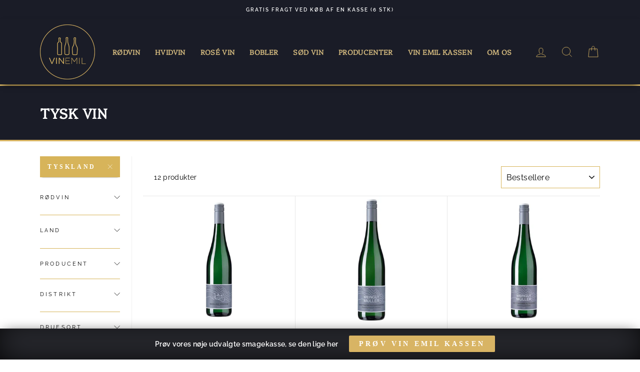

--- FILE ---
content_type: text/css
request_url: https://www.vinemil.dk/cdn/shop/t/11/assets/custom.scss.css?v=24805210470135601691639413509
body_size: 3014
content:
.highlight{color:#fff}.btn-form{display:flex;width:100%}.btn-form #quantity{width:50px;height:42px;margin:0}.read-more,body #shopify-section-1525295772132 .read-more,body #shopify-section-1609945415ae32cc5c .read-more,body #shopify-section-collection-template .read-more,body #Recommendations-4616350826586 .read-more{width:100%;background:#523525;margin-bottom:10px}p,h1,h2,h3,h4,.grid-product__title{-webkit-hyphens:none;hyphens:none}.kasse_stk{display:grid;grid-template-columns:90px auto;grid-gap:15px}.kassepris__modal{position:relative}.kassepris{z-index:1;margin:0 auto;color:#fff;text-align:center;background:#d9b563;box-shadow:0 0 1px #000;max-width:120px;min-width:80px;border:1px solid #00000024}.kassepris .kassepris__navn,.kassepris .kassepris__pris{font-weight:800;font-size:.9rem;text-transform:uppercase}.product__stkpris .stkpris__pris{color:#1a1c27;font-size:14px}.grid-product__vendor{width:100%}.product__omraade{margin-top:5px;width:100%}.product__omraade .omraade .omraade_item{text-transform:uppercase;letter-spacing:.3em;font-size:.75em;margin-top:5px;opacity:.65}.btn[disabled]{background:#e8e2e2!important;border:1px solid #d2c9c9!important}.grid-product__content .grid-product__image{transition:all .1s ease-in}.grid-product__content:hover .grid-product__image{transform:scale(1.07)}.page-width .add-to-cart{color:#fff}.page-width .megamenu__colection-image{background-size:60%;background-position:50% 50%;margin-bottom:0}.page-width .site-nav__dropdown{border-bottom:solid 10px #d9b563;box-shadow:0 0 71px -3px #000}.page-width .site-nav__dropdown .site-nav__dropdown-link{color:#000;padding:5px}.page-width .site-nav__dropdown .site-nav__dropdown-link--top-level{background:#1a1c27;font-size:.8rem;font-weight:800;padding:4px 10px;color:#fff;border-radius:3px;border-bottom:solid 2px #d8b464}.page-width .site-nav__dropdown .site-nav__dropdown-link--top-level a{color:#fff}.collection-grid__wrapper .collection__description{margin:20px 0}.text-center .megamenu .grid .grid__item{border-right:solid 1px #8f8f8f;margin-left:0;min-height:400px;padding:5px}.text-center .megamenu .grid .grid__item:last-child{border-right:none}body .site-header{box-shadow:0 5px 12px -6px #000}body .site-header--opening{border-bottom:solid 2px #d9b563}body .site-header--opening .site-header__logo a img{width:80px}body .btn--secondary{background:#523525;color:#fff;font-weight:800;border-bottom:none}body .add-to-cart.btn--secondary{border:none}body .shopify-payment-button__button{box-shadow:0 3px 3px -4px #000}.page-width{max-width:1200px;margin:0 auto}.cart-link__bubble--visible{background-color:#d9b563}.btn{font-family:Quattrocento;font-weight:800;box-shadow:0 3px 3px -4px #000}.btn[disabled]{background:var(--colorBtnPrimary)}.hero__link .btn{border:solid 2px #d9b563}.site-header{padding:0;background-color:#1a1c27}.site-header .site-nav__item a{color:#d9b563;font-weight:800;filter:grayscale(.3)}.site-header .site-nav__link{color:#d9b563}.announcement-bar{border-bottom:solid 2px #d9b563;background:#1a1c27;color:#fff;border-bottom:solid 0px #fff}.header-wrapper--sticky{background:none}.hero__slide-link{display:none}.ba-discount-table{margin-bottom:45px;border-radius:3px;overflow:hidden;text-align:center}.ba-discount-table thead tr th{font-weight:800;text-transform:uppercase;background:#d9b563;color:#fff;text-align:center}.ba-discount-table thead tr th:first-child{border-right:solid 1px #fff}.ba-discount-table tbody tr td{text-align:center}.product__main-photos{padding:10px 30px 30px;overflow:hidden;margin:11px;margin-top:3vh}.product-single__meta{position:relative;border-left:solid 1px #ececec}.product-single__meta .js-qty__adjust{fill:#fff;background:#d9b563}.product-single__meta .product-single__form{border-bottom:solid 1px #d7b45a;padding-bottom:43px}.product-single__meta .product__price-savings{background:#d7b45a;padding:35px 0;border-radius:50%;color:#fff;width:100px;text-align:center;display:block;font-weight:800;text-transform:uppercase;position:absolute;right:0;box-shadow:0 0 10px -6px #000;top:13px;border:solid 3px #fff}.product-single__meta .js-qty__wrapper{max-width:unset}.product__photos--beside{display:block}#shopify-section-product-recommendations .section-header__title,#shopify-section-recently-viewed .section-header__title,#shopify-section-collection-template .section-header__title{color:#d9b563;font-weight:800;font-size:40px;border-bottom:none;width:fit-content;width:-moz-fit-content;text-align:center;margin:0 auto;text-decoration:none}#shopify-section-product-recommendations .btn-form,#shopify-section-recently-viewed .btn-form,#shopify-section-collection-template .btn-form{display:flex}#shopify-section-product-recommendations .btn-form #quantity,#shopify-section-recently-viewed .btn-form #quantity,#shopify-section-collection-template .btn-form #quantity{width:50px;height:42px;margin:0;padding:0 5px}.modal--quick-shop{left:unset;width:500px;height:100%;top:0}.modal--quick-shop .modal__inner{margin:0;height:100%}.modal--quick-shop .modal__inner .product-single__sticky{position:relative;top:unset;width:100%}.modal--quick-shop .medium-up--one-half:last-child{width:100%}.modal--square .modal__centered-content{padding:0 45px;max-height:90vh;max-width:1200px;margin-top:-45px}.modal--square .modal__centered-content #ProductSection-4616350826586{height:100%;padding:0 0 40px}.promo-grid__container.horizontal-center{justify-content:center;text-align:center;border-bottom:solid 5px #d7b45a;border-top:solid 5px #d7b45a;border-radius:1px;box-shadow:0 15px 19px -16px #000}#shopify-section-1524769873765{border-bottom:solid 10px #d9b563;margin-bottom:-35px}#shopify-section-1524769873765 .btn:first-child{background:#d9b563}#shopify-section-1524769873765 .overlay-color{background:#1a1c27c9;display:block;width:100vw;height:100%;position:absolute}#shopify-section-1524769873765 .hero-product{position:relative;margin:70px auto 0;text-align:center}#shopify-section-1524769873765 .hero-product .read-more{text-transform:uppercase;color:#fff;font-size:10px;margin-top:10px}#shopify-section-1524769873765 .hero-product .spar-item{background:#000000de;border-radius:50%;width:100px;height:100px;position:absolute;top:0;border:solid 2px #fff;box-shadow:0 7px 12px -6px #000}#shopify-section-1524769873765 .hero-product .spar-text{position:absolute;top:50%;transform:translateY(-58%);left:0;right:0;line-height:20px}#shopify-section-1524769873765 .hero-product .spar-text .spar-procent{display:block;font-size:1.5rem;font-weight:800}#shopify-section-1524769873765 .hero-product #quantity{width:56px;height:41px}#shopify-section-1524769873765 .hero-product .btn{color:#fff}#shopify-section-1524769873765 .hero-product .product-circle{position:relative;width:350px;background:#fff;border-radius:50%;border:solid 6px #d8b464;box-shadow:0 6px 22px -13px #000;margin:0 auto;overflow:hidden;padding:10px 0}#shopify-section-1524769873765 .hero-product .product-circle h3{background:#523525;text-transform:uppercase;padding:10px 0;font-size:1.1rem;border:solid 1px #fff;box-shadow:0 9px 18px -14px #000}#shopify-section-1524769873765 .hero-product .text-in-circle{z-index:1;position:relative;margin-top:10px}#shopify-section-1524769873765 .hero-product .text-in-circle h3{max-width:200px;margin:0 auto;display:block;font-weight:800;border-radius:0;padding:8px;color:#fff;font-size:24px;letter-spacing:2px;font-family:Quattrocento;text-transform:uppercase;border-bottom:solid 2px #d7b45a}#shopify-section-1524769873765 .hero-product .circle-price{font-size:1.5rem;margin:3px 0 0;display:flex;grid-gap:15px;justify-content:center}#shopify-section-1524769873765 .hero-product .circle-price span{color:#fff}#shopify-section-1524769873765 .hero-product .circle-price .kassepris{background:unset;box-shadow:unset;border:unset}#shopify-section-1524769873765 .hero_form{align-items:center;display:inline-flex}#shopify-section-1524769873765 .hero_form input,#shopify-section-1524769873765 .hero_form a{width:100%;font-size:13px}#shopify-section-1524769873765 .hero_form input.btn{color:#fff;margin:10px auto;display:block;padding:10px;font-size:14px}#shopify-section-1524769873765 .hero_form a.read-more{border:2px solid #d9b563;margin:10px auto;display:block;padding:10px;font-size:14px;font-family:Quattrocento}#shopify-section-1524769873765 .hero_form a.read-more:hover{background:#d9b563}#shopify-section-1524769873765 .slideshow__slide{background:#35394b}#shopify-section-1524769873765 .slideshow__slide .hero__text-wrap{box-shadow:inset 0 0 24vw 8vw #000}#shopify-section-1524769873765 .slideshow__slide .hero__image-wrapper{margin:0 auto;display:block;right:0}#shopify-section-1524769873765 .slideshow-wrapper{z-index:unset}#shopify-section-1524769873765 .hero,#shopify-section-1524769873765 .hero .slick-list,#shopify-section-1524769873765 .hero .slick-list .slideshow__slide{overflow:visible}#shopify-section-1524769873765 .slideshow__slide{width:100%}#shopify-section-1524769873765 .hero__text-wrap .page-width{display:flex;align-items:center}#shopify-section-1524769873765 .hero__text-wrap .page-width .vindruer{z-index:2;position:relative}#shopify-section-1524769873765 .hero__text-wrap .page-width .vindruer img{transform:rotate(-51deg);margin-top:15vh;filter:drop-shadow(-22px -10px 15px rgba(0,0,0,.431))}#shopify-section-1524769873765 .hero__title .animation-contents{color:#d9b563;font-weight:800;line-height:3.6rem;font-size:4rem;text-transform:uppercase;border-bottom:solid 2px #d9b563;padding-bottom:10px;max-width:500px}#shopify-section-1524769873765 .hero__subtitle .animation-contents{font-size:14px;max-width:500px}#shopify-section-1524769873765 .hero-v6 .stkpris__pris{color:#fff}#shopify-section-1524769873765 #countdown{position:absolute;right:-90px;border-radius:10px;top:8.5vh;background:#fff;overflow:hidden;border:solid 3px #d8b364;box-shadow:0 0 15px #000}#shopify-section-1524769873765 #countdown ul{list-style-type:none;margin:0 0 6px}#shopify-section-1524769873765 #countdown ul li p{color:#fff;font-weight:800;background:#533525;padding:4px 9px;margin-bottom:2px;font-size:.7rem}#shopify-section-1524769873765 #countdown ul li span{color:#444;padding:0;font-weight:800}.logo-bar__item{margin:0;border-right:solid 2px #d9b563}.logo-bar__item:last-child{border-right:none}#shopify-section-1498163293234 h2{color:#d9b563;font-weight:800;font-size:70px;border-bottom:solid 2px #d9b563;width:fit-content;width:-moz-fit-content;text-align:center;margin:20px auto}.page-width--flush-small{border-top:solid 2px #d9b563;border-bottom:solid 2px #d9b563;padding-top:30px}.section-header__title{color:#d9b563;font-weight:800;font-size:70px;border-bottom:solid 2px #d9b563;width:fit-content;width:-moz-fit-content;text-align:center;margin:0 auto}.subtitle{font-family:Raleway;color:#35394b;font-size:14px;border-bottom:none;padding:10px}.modal--quick-shop{box-shadow:-18px 0 33px -27px #000;overflow:visible}.modal--quick-shop .modal__inner{border-left:solid 5px #533525;overflow:visible}.modal--quick-shop .modal__inner .modal__centered{overflow:visible}.modal--quick-shop .modal__close{left:-30px;top:0;background:#fff;border-left:solid 3px #543525;border-top:solid 3px #543525;border-bottom:solid 3px #543525;border-radius:5px 0 0 5px;width:30px}#shopify-section-160932908221c4bab7{padding:40px 40px 90px;background-image:url(/cdn/shop/files/hero-bg-front.jpg?v=1610355160);border-top:solid 5px #d9b563;border-bottom:solid 5px #d9b563;background-position:center;background-size:cover;background-attachment:fixed;box-shadow:inset 0 0 22vw #000}#shopify-section-160932908221c4bab7 .subtitle{color:#fff}#shopify-section-160932908221c4bab7 .logo-bar--160932908221c4bab7{opacity:1}#shopify-section-160932908221c4bab7 .logo-bar--160932908221c4bab7 .logo-bar__item:last-child{border-radius:0 5px 5px 0;overflow:hidden}#shopify-section-160932908221c4bab7 .logo-bar--160932908221c4bab7 .logo-bar__item:first-child{border-radius:5px 0 0 5px;overflow:hidden}#shopify-section-160932908221c4bab7 .logo-bar--160932908221c4bab7 .logo-bar__item img{max-height:58.4px}#shopify-section-collection-header .section-header__title{border-bottom:none!important}#shopify-section-collection-sidebar{border-right:solid 1px #f1f1f1;height:100vh;margin-right:22px;padding-right:13px}.collection-sidebar>div:last-child{display:flex;flex-wrap:wrap}.collection-sidebar>div:last-child .collection-sidebar__group{width:100%;order:10}.collection-sidebar>div:last-child .collection-sidebar__group--land{order:0}.collection-sidebar>div:last-child .collection-sidebar__group--producent{order:1}.collection-sidebar>div:last-child .collection-sidebar__group--distrikt{order:2}.collection-sidebar>div:last-child .collection-sidebar__group--druesort{order:3}.collection-sidebar__group--kassepris,.collection-sidebar__group--omrade,.collection-sidebar__group--smagsoplevelse,.collection-sidebar__group--stkpris,.collection-sidebar__group--vintype{display:none}#Recommendations-4616350826586 .btn-form{width:100%;display:flex}#Recommendations-4616350826586 .btn-form #quantity{width:42px;padding:8px 7px}#Recommendations-4616350826586 .btn-form .btn{color:#fff;font-weight:800;width:100%}#shopify-section-collection-template .grid-product,#CollectionSection-1525295772132 .grid-product,#CollectionSection-1609945415ae32cc5c .grid-product,.featured_collection .grid-product,#shopify-section-product-recommendations .grid-product{border-right:solid 1px #e8e8e8;border-top:solid 1px #e8e8e8;padding-right:25px;padding-left:25px;overflow:hidden}#shopify-section-collection-template .grid-product:nth-child(3n),#CollectionSection-1525295772132 .grid-product:nth-child(3n),#CollectionSection-1609945415ae32cc5c .grid-product:nth-child(3n),.featured_collection .grid-product:nth-child(3n),#shopify-section-product-recommendations .grid-product:nth-child(3n){border-right:none}#shopify-section-collection-template .grid-product .btn-form,#CollectionSection-1525295772132 .grid-product .btn-form,#CollectionSection-1609945415ae32cc5c .grid-product .btn-form,.featured_collection .grid-product .btn-form,#shopify-section-product-recommendations .grid-product .btn-form{width:100%;display:flex}#shopify-section-collection-template .grid-product .btn-form #quantity,#CollectionSection-1525295772132 .grid-product .btn-form #quantity,#CollectionSection-1609945415ae32cc5c .grid-product .btn-form #quantity,.featured_collection .grid-product .btn-form #quantity,#shopify-section-product-recommendations .grid-product .btn-form #quantity{width:42px;padding:8px 7px}#shopify-section-collection-template .grid-product .btn-form .btn,#CollectionSection-1525295772132 .grid-product .btn-form .btn,#CollectionSection-1609945415ae32cc5c .grid-product .btn-form .btn,.featured_collection .grid-product .btn-form .btn,#shopify-section-product-recommendations .grid-product .btn-form .btn{color:#fff;font-weight:800;width:100%}#shopify-section-collection-template .grid-product .grid-product__title,#CollectionSection-1525295772132 .grid-product .grid-product__title,#CollectionSection-1609945415ae32cc5c .grid-product .grid-product__title,.featured_collection .grid-product .grid-product__title,#shopify-section-product-recommendations .grid-product .grid-product__title{border-bottom:1px solid #ececec;min-height:60px;word-break:normal}#shopify-section-collection-template .grid-product .grid-product__meta,#CollectionSection-1525295772132 .grid-product .grid-product__meta,#CollectionSection-1609945415ae32cc5c .grid-product .grid-product__meta,.featured_collection .grid-product .grid-product__meta,#shopify-section-product-recommendations .grid-product .grid-product__meta{position:relative;padding:10px 0 6px;line-height:1.5;height:220px;display:flex;flex-wrap:wrap}#shopify-section-collection-template .grid-product .grid-product__price--savings,#CollectionSection-1525295772132 .grid-product .grid-product__price--savings,#CollectionSection-1609945415ae32cc5c .grid-product .grid-product__price--savings,.featured_collection .grid-product .grid-product__price--savings,#shopify-section-product-recommendations .grid-product .grid-product__price--savings{color:#d9b563}#shopify-section-collection-template .grid-product .grid-product__tag--sale,#CollectionSection-1525295772132 .grid-product .grid-product__tag--sale,#CollectionSection-1609945415ae32cc5c .grid-product .grid-product__tag--sale,.featured_collection .grid-product .grid-product__tag--sale,#shopify-section-product-recommendations .grid-product .grid-product__tag--sale{font-weight:800;font-size:1rem;border-radius:2px;padding:5px 10px 5px 13px;top:14px}#shopify-section-collection-template .grid-product .grid-product__price,#CollectionSection-1525295772132 .grid-product .grid-product__price,#CollectionSection-1609945415ae32cc5c .grid-product .grid-product__price,.featured_collection .grid-product .grid-product__price,#shopify-section-product-recommendations .grid-product .grid-product__price{margin-top:10px;font-weight:800;font-size:1rem;color:#353535;width:fit-content;border-radius:3px}#CollectionSection-1525295772132 .grid-product,#CollectionSection-1609945415ae32cc5c .grid-product,.featured_collection .grid-product,#shopify-section-product-recommendations .grid-product{padding:10px}#CollectionSection-1525295772132 .grid-product:nth-child(5n),#CollectionSection-1609945415ae32cc5c .grid-product:nth-child(5n),.featured_collection .grid-product:nth-child(5n),#shopify-section-product-recommendations .grid-product:nth-child(5n){border-right:none}#CollectionSection-1525295772132 .grid-product:nth-child(3n),#CollectionSection-1609945415ae32cc5c .grid-product:nth-child(3n),.featured_collection .grid-product:nth-child(3n),#shopify-section-product-recommendations .grid-product:nth-child(3n){border-right:solid 1px #e8e8e8}#shopify-section-list-collections-template .collection-item__title--center{top:unset;transform:unset;bottom:35px;width:100%;left:0;right:0;box-shadow:0 0 12px -8px #000000cf;padding-left:45px;padding-right:45px;background:#523525}#shopify-section-list-collections-template .collection-item__title--center span{width:100%;background:#523525;margin:0 auto;color:#fff;font-weight:800}#shopify-section-1525295772132 .btn,#shopify-section-1609945415ae32cc5c .btn{font-weight:800;background:#d9b563;color:#fff}.collection-item{border-radius:50%;border:solid 5px #d9b563;box-shadow:0 4px 19px -11px #00000096}.collection-item:after{display:none}.collection-item .collection-item__title--center{top:unset;transform:unset;bottom:35px;width:100%;left:0;right:0;box-shadow:0 0 12px -8px #000000cf}.collection-item .collection-item__title--center span{width:100%;background:#523525;margin:0 auto;color:#fff;font-weight:800}#ProductSection-16099340549e109378 .product-single__title,#shopify-section-16099403294b23ba07 .product-single__title{color:#d7b45a;font-weight:800}#ProductSection-16099340549e109378 .medium-up--one-half:last-child,#shopify-section-16099403294b23ba07 .medium-up--one-half:last-child{position:sticky;top:135px}.product-single__meta{max-width:400px}.tag-list--checkboxes .tag--active a:before{border-radius:10px;color:#523525}.tag-list--checkboxes a:before{border-radius:10px}#shopify-section-collection-header{padding-bottom:40px;border-top:solid 3px #d9b563;border-bottom:solid 3px #d9b563;background:#1a1c27}#shopify-section-collection-header .page-content--top{padding-top:40px}#shopify-section-collection-header .section-header__title{color:#fff;font-weight:800;font-size:28px;border-bottom:solid 2px #d9b563;width:fit-content;width:-moz-fit-content;text-align:left;margin:0;text-transform:uppercase}.collection-content{padding-top:30px}#shopify-section-announcement-bottom #section-announcement-bottom{position:fixed;bottom:0;left:0;right:0;margin:0 auto;box-shadow:0 2px 28px -9px #000,inset 0 -6px 5vw -12px #000;z-index:30}#shopify-section-announcement-bottom #section-announcement-bottom .AnnouncementBar__Wrapper{max-width:700px;display:block;margin:0 auto;position:relative}#shopify-section-announcement-bottom #section-announcement-bottom .AnnouncementBar__Wrapper .AnnouncementBar__Content{margin:20px}#shopify-section-announcement-bottom #section-announcement-bottom .AnnouncementBar__Wrapper .AnnouncementBar__Content a{color:#fff;text-align:center;font-weight:800;font-size:14px;border-right:solid 2px #fff;padding-right:30px}#shopify-section-announcement-bottom #section-announcement-bottom .AnnouncementBar__Wrapper .AnnouncementBar__Content .btn{position:absolute;background:#d8b464;right:0;top:-6px;padding:7px 20px;border-radius:2px;border:solid 0px #fff;font-weight:800;color:#fff;font-family:Quattrocento}.template-cart .page-content{padding-top:20px}.template-cart .page-content .section-header .section-header__title{text-align:left;margin:0;font-size:40px}.template-cart .page-content .section-header .text-spacing{text-align:left}.booster-cart-item-success-notes{width:fit-content;width:-moz-fit-content;margin:10px 0;font-weight:800;font-size:20}#shopify-section-footer .site-footer{border-top:solid 5px #d9b563;background-position:center;background-size:cover;background:#121217}#shopify-section-footer .site-footer .footer__logo a{height:200px}#shopify-section-footer .site-footer .footer__logo a img{display:block;margin:0 auto}#shopify-section-footer .site-footer .footer__title{margin-bottom:20px;color:#d9b563;font-family:Quattrocento;font-size:17px;font-weight:800;line-height:25px}#shopify-section-footer .site-footer a{color:#fff}#shopify-section-footer .footer__newsletter-input{background:transparent}.template-article .collection-hero{border:6px solid #d7b45a}.template-article .collection-hero__content{background:#0003}.template-article .collection-hero__content .section-header__title{border-bottom:0}.ba-vol-wrapper{display:none}
/*# sourceMappingURL=/cdn/shop/t/11/assets/custom.scss.css.map?v=24805210470135601691639413509 */
